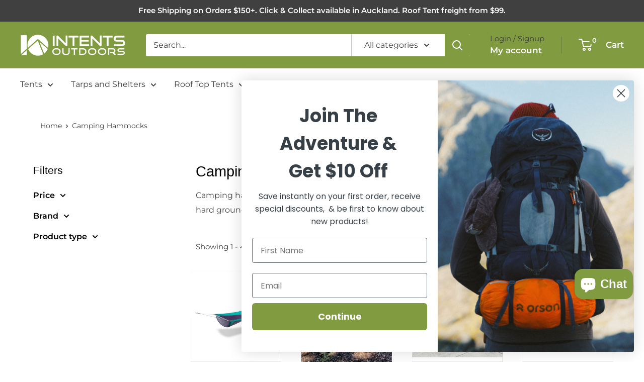

--- FILE ---
content_type: text/javascript
request_url: https://www.intentsoutdoors.co.nz/cdn/shop/t/60/assets/custom.js?v=102476495355921946141765227940
body_size: -665
content:
//# sourceMappingURL=/cdn/shop/t/60/assets/custom.js.map?v=102476495355921946141765227940


--- FILE ---
content_type: application/javascript
request_url: https://www.improvedcontactform.com/ws/loader/?shop=intents-outdoors-2.myshopify.com
body_size: 602
content:
if (typeof window.wsg_options === 'undefined' || window.wsg_options.length == 0) {
window.wsg_has_premium = false;
window.wsg_options = [];
window.wsg_location = 'Columbus, Ohio, United States';
window.wsg_country = 'US';
window.wsg_icf = {"id":"89e0a27b1354cee2d58f425db3b95ec7","bgcolor":"#F5F5F5","textcolor":"#000000","buttoncolor":"#819B40","buttontextcolor":"#FFFFFF","bgimg":"","bgtransparency":"50","showbranding":"true","title":"Have a question? Contact Us","intro":"<p>Please use this form to contact us and we will get back to you as soon as possible.&nbsp;You can call&nbsp; us on +64 9 415 9915 during business hours Mon - Fri 9am - 5pm.<\/p>\r\n","buttonlabel":"Send Message","thankyou":"<p>Your message has been sent. Thank you for contacting us! We&#39;ll try to get back to you as soon as possible.<\/p>\r\n","tabposition":"bottomright","tabtext":"Contact Us","tabcolor":"#819B40","tabtextcolor":"#FFFFFF","tabicon":"show","trigger":"tab","delay":"5","percent":"70","selector":"","page_rule_select":["show"],"page_rule":[""],"location_rule_select":["show"],"location_rule":[""],"referrer_rule_select":["show"],"referrer_rule":[""],"showdesktop":"true","showmobile":"true","show":"every","showmax":"1","showper":"day","sendemail":"true","emailto":"info@intentsoutdoors.co.nz","autoresponder_from":"","autoresponder_subject":"","autoresponder_message":"","mailchimp_list":"","constantcontact_list":"","widgetname":"Improved Contact Form","question_0":"","question_1":"","question_99":"","questions":[{"type":"text","label":"Name","name":"question_0"},{"type":"email","label":"E-mail","name":"question_1"},{"type":"disabled","label":"Subject:","name":"question_2"},{"type":"disabled","label":"Phone Number:","name":"question_3"},{"type":"disabled","label":"","name":"question_4"},{"type":"disabled","label":"","name":"question_5"},{"type":"textarea","label":"Message","name":"question_99"}],"needs_premium":"","type":"contact"};
window.wsg_brand_url = 'https://apps.shopify.com/improved-contact-form';
window.wsg_brand_name = 'Improved Contact Form';

}